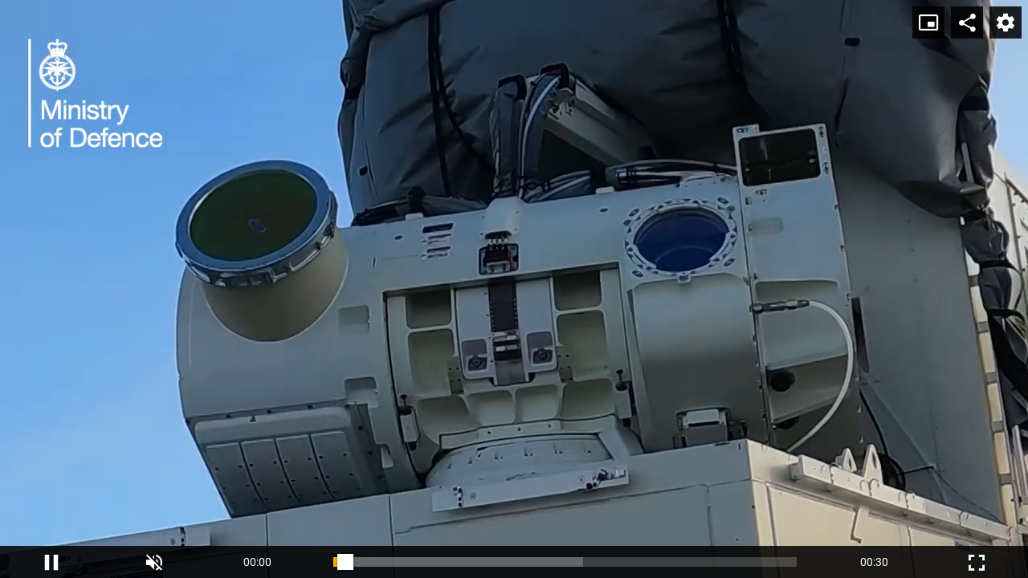

--- FILE ---
content_type: text/html;charset=UTF-8
request_url: https://tv.pravda.sk/embed/a68d3f17-74c7-41b6-b055-03ec0480e27e
body_size: 1394
content:
<!DOCTYPE html>
<!--[if lt IE 9]> <html lang="sk" class="lte-ie9"><![endif]-->
<!--[if IE 9]> <html lang="sk" class="ie9"><![endif]-->
<!--[if gt IE 9]><!-->
<html lang="sk" class="">
<!--<![endif]-->

<head>
    <!-- Meta -->
    <meta charset="utf-8">
    <meta http-equiv="X-UA-Compatible" content="IE=edge">
    <meta name="viewport" content="width=device-width, initial-scale=1.0, maximum-scale=1">
<title>Test novej laserovej britskej zbrane DragonFire (Dračí oheň) | TV Pravda.sk</title>
<meta name="description" content="Britské ministerstvo obrany predstavilo prvú streľbu novej zbrane proti vzdušnému cieľu.">
<meta name="robots" content="index, follow">
<link rel="canonical" href="https://tv.pravda.sk/embed/a68d3f17-74c7-41b6-b055-03ec0480e27e">
<meta property="og:description" content="Britské ministerstvo obrany predstavilo prvú streľbu novej zbrane proti vzdušnému cieľu.">
<meta property="og:image" content="https://cloudia.tv.pravda.sk/r800x/db623e56-b817-4450-b01c-1876f0abc4fb">
<meta property="og:title" content="Test novej laserovej britskej zbrane DragonFire (Dračí oheň) | TV Pravda.sk">
<meta property="og:url" content="https://tv.pravda.sk/embed/a68d3f17-74c7-41b6-b055-03ec0480e27e">
<meta property="twitter:description" content="Britské ministerstvo obrany predstavilo prvú streľbu novej zbrane proti vzdušnému cieľu.">
<meta property="twitter:title" content="Test novej laserovej britskej zbrane DragonFire (Dračí oheň) | TV Pravda.sk">    <link rel="shortcut icon" href="/favicon.ico" type="image/x-icon">
    <link rel="icon" href="/favicon.ico" type="image/x-icon">
    <!-- Styles -->
    <link href="/html/styles/bundle.css?1722338789" rel="stylesheet">
    <!-- IE9 and Lower -->
    <!--[if lt IE 9]>
    <script src="https://oss.maxcdn.com/html5shiv/3.7.2/html5shiv.min.js"></script>
    <script src="https://oss.maxcdn.com/respond/1.4.2/respond.min.js"></script>
    <script src="https://cdnjs.cloudflare.com/ajax/libs/es5-shim/4.5.7/es5-shim.min.js"></script>
    <![endif]-->
    <!-- Pagedata -->
    <script>
        var PageData = {"statsUrl":"https://stats.tv.pravda.sk/api/v1/resources/show","gemiusAccountId":"","gemiusPlayerId":""}
    </script>

<!-- cannot create plugin (stanka)- cannot satisfy requirements -->    <script src=""></script>
<script async="async" src="https://www.googletagservices.com/tag/js/gpt.js"></script><script>var gptadslots = []; var googletag = googletag || { cmd:[]}; </script><script>googletag.cmd.push(function() {

googletag.pubads().setTargeting( "show", "");

googletag.pubads().setTargeting( "episode", "");

googletag.pubads().setTargeting( "adult", "false");

googletag.pubads().setTargeting( "section", "Embed");
googletag.pubads().enableSingleRequest();
googletag.pubads().setForceSafeFrame(false);
googletag.pubads().collapseEmptyDivs(true);
googletag.enableServices();
});
</script><!-- BLANK --></head>

<body>
<!-- BLANK -->
    
<div style="position:relative !important; width:100% !important; height:0 !important; padding-top:56.25% !important; padding-bottom:0px !important">
    <iframe src="https://media.tv.pravda.sk/embed/3tWybd70req" style="position:absolute !important; top:0 !important; left:0 !important; width:100% !important; height:100% !important; border:0 !important;" allowfullscreen allow="autoplay; fullscreen; encrypted-media"></iframe>
</div>


<!-- BLANK -->    

    <script src="/html/scripts/bundle.js?1722338789"></script>
    
</body>
</html>


--- FILE ---
content_type: application/javascript; charset=utf-8
request_url: https://fundingchoicesmessages.google.com/f/AGSKWxUH2ZrY0PYKYIc4ihT7_wz3DJooPZbHfTELsISywO2-MuSdFC5uvBjlxDqaLCeLQBRXOUJKhs5y-F92Zae_g5Fzygvq3ZlI2aURoe0YWsVgdHVtQmsDsAQixPKp7Soxhd-t5XxbJOBbMXU4Ht9XHXU5gsn7TEc-D2VOG0IN5BuwE6ZJUX7Cuq883Hbx/_/adv/lrec_/textads-/oasadfunction./ad_left.&adbannerid=
body_size: -1292
content:
window['8ecc7635-f59e-4e20-a68a-bad9857dd15d'] = true;

--- FILE ---
content_type: text/xml;charset=UTF-8
request_url: https://vasterix.tv.pravda.sk/api/v1/vmap?category_id=cmstvpravda-20&duration=30&additional%5Bplcmt%5D=2&additional%5Bvpmute%5D=0&additional%5Bdescription_url%5D=https%3A%2F%2Ftv.pravda.sk%2Fembed%2Fa68d3f17-74c7-41b6-b055-03ec0480e27e&additional%5Biu%5D=%2F61782924%2Fzzbtv&additional%5Bcust_params%5D=section%3DSpravodajstvo%26episode%3DTest_novej_laserovej_britskej_zbrane_DragonFire_%2528Dra%25C4%258D%25C3%25AD_ohe%25C5%2588%2529%26show%3DSpravodajstvo
body_size: 635
content:
<?xml version="1.0" encoding="utf-8"?>
<vmap:VMAP xmlns:vmap="http://www.iab.net/videosuite/vmap" version="1.0">
  <vmap:AdBreak timeOffset="start" breakId="preroll" breakType="linear">
    <vmap:AdSource id="a1295eac-6d11-47c5-89d5-0db1c2e800c9" allowMultipleAds="false" followRedirects="true">
      <vmap:AdTagURI templateType="vast3"><![CDATA[https://pubads.g.doubleclick.net/gampad/ads?env=vp&gdfp_req=1&output=vast&sz=640x480&unviewed_position_start=1&ad_rule=0&vad_type=linear&vpos=preroll&description_url=https%3A%2F%2Ftv.pravda.sk%2Fembed%2Fa68d3f17-74c7-41b6-b055-03ec0480e27e&iu=%2F61782924%2Fzzbtv_preroll&cust_params=section%3DSpravodajstvo%26episode%3DTest_novej_laserovej_britskej_zbrane_DragonFire_%2528Dra%25C4%258D%25C3%25AD_ohe%25C5%2588%2529%26show%3DSpravodajstvo&tfcd=0&npa=0&max_ad_duration=60000&min_ad_duration=5000&vpmute=0&plcmt=2]]></vmap:AdTagURI>
    </vmap:AdSource>
  </vmap:AdBreak>
</vmap:VMAP>


--- FILE ---
content_type: text/xml;charset=UTF-8
request_url: https://vasterix.tv.pravda.sk/api/v1/vmap?category_id=cmstvpravda-20&duration=30&additional%5Bplcmt%5D=2&additional%5Bvpmute%5D=0&additional%5Bdescription_url%5D=https%3A%2F%2Ftv.pravda.sk%2Fembed%2Fa68d3f17-74c7-41b6-b055-03ec0480e27e&additional%5Biu%5D=%2F61782924%2Fzzbtv&additional%5Bcust_params%5D=section%3DSpravodajstvo%26episode%3DTest_novej_laserovej_britskej_zbrane_DragonFire_%2528Dra%25C4%258D%25C3%25AD_ohe%25C5%2588%2529%26show%3DSpravodajstvo
body_size: 623
content:
<?xml version="1.0" encoding="utf-8"?>
<vmap:VMAP xmlns:vmap="http://www.iab.net/videosuite/vmap" version="1.0">
  <vmap:AdBreak timeOffset="start" breakId="preroll" breakType="linear">
    <vmap:AdSource id="a1295eac-6d11-47c5-89d5-0db1c2e800c9" allowMultipleAds="false" followRedirects="true">
      <vmap:AdTagURI templateType="vast3"><![CDATA[https://pubads.g.doubleclick.net/gampad/ads?env=vp&gdfp_req=1&output=vast&sz=640x480&unviewed_position_start=1&ad_rule=0&vad_type=linear&vpos=preroll&description_url=https%3A%2F%2Ftv.pravda.sk%2Fembed%2Fa68d3f17-74c7-41b6-b055-03ec0480e27e&iu=%2F61782924%2Fzzbtv_preroll&cust_params=section%3DSpravodajstvo%26episode%3DTest_novej_laserovej_britskej_zbrane_DragonFire_%2528Dra%25C4%258D%25C3%25AD_ohe%25C5%2588%2529%26show%3DSpravodajstvo&tfcd=0&npa=0&max_ad_duration=60000&min_ad_duration=5000&vpmute=0&plcmt=2]]></vmap:AdTagURI>
    </vmap:AdSource>
  </vmap:AdBreak>
</vmap:VMAP>
